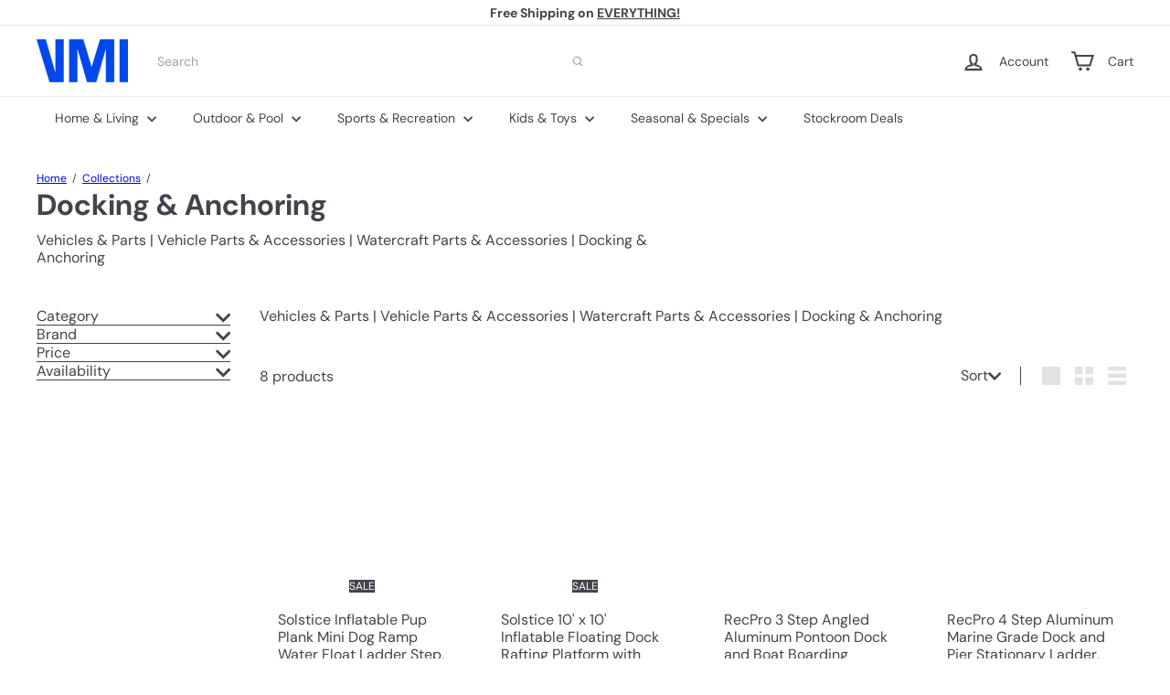

--- FILE ---
content_type: text/plain;charset=UTF-8, text/javascript
request_url: https://app.accessibilityspark.com/sessions?shop=shopspreetail.myshopify.com
body_size: -82
content:
// 1769192397465 | shopspreetail.myshopify.com | null | undefined